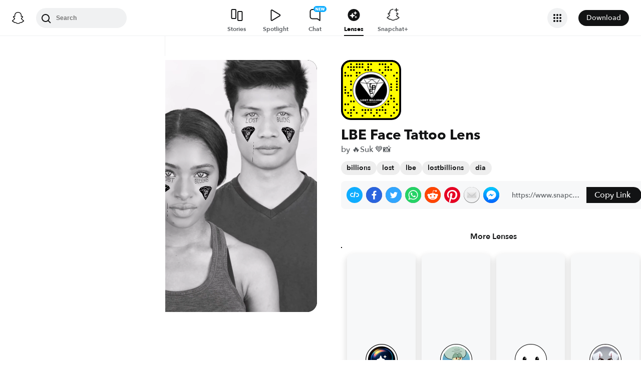

--- FILE ---
content_type: image/svg+xml
request_url: https://app.snapchat.com/web/deeplink/snapcode?data=157c3c16a1f74a87b81279703b6a01f3&version=1&type=svg
body_size: 32915
content:
<?xml version="1.0" encoding="UTF-8" standalone="no"?>
<svg xmlns:xlink="http://www.w3.org/1999/xlink" height="320" version="1.1" viewBox="0 0 320 320" width="320" xmlns="http://www.w3.org/2000/svg">
  <defs>
    <rect height="320" id="rect" rx="51.2" width="320" x="0" y="0"/>
    <clipPath id="clip">
      <use xlink:href="#rect"/>
    </clipPath>
  </defs>
  <image clip-path="url(#clip)" height="62.0%" width="62.0%" x="61.25" xlink:href="[data-uri]" y="61.25"/>
  <path d="M60,160C60,104.78,104.78,60,160,60L160,60C215.22,60,260,104.78,260,160L260,160C260,215.22,215.22,260,160,260L160,260C104.78,260,60,215.22,60,160L60,160M0,268.8C0,297.07,22.93,320,51.2,320L268.8,320C297.07,320,320,297.07,320,268.8L320,51.2C320,22.93,297.07,0,268.8,0L51.2,0C22.93,0,0,22.93,0,51.2L0,268.8" fill="#000000"/>
  <path d="M10,51.2C10,28.45,28.45,10,51.2,10L268.8,10C291.55,10,310,28.45,310,51.2L310,268.8C310,291.55,291.55,310,268.8,310L51.2,310C28.45,310,10,291.55,10,268.8L10,51.2M53.16,17.63A5,5,0,0,0,53.16,27.63A5,5,0,0,0,53.16,17.63M83.68,17.63A5,5,0,0,0,83.68,27.63A5,5,0,0,0,83.68,17.63M98.95,17.63A5,5,0,0,0,98.95,27.63A5,5,0,0,0,98.95,17.63M114.21,17.63A5,5,0,0,0,114.21,27.63A5,5,0,0,0,114.21,17.63M144.74,17.63A5,5,0,0,0,144.74,27.63A5,5,0,0,0,144.74,17.63M160,17.63A5,5,0,0,0,160,27.63A5,5,0,0,0,160,17.63M205.79,17.63A5,5,0,0,0,205.79,27.63A5,5,0,0,0,205.79,17.63M221.05,17.63A5,5,0,0,0,221.05,27.63A5,5,0,0,0,221.05,17.63M236.32,17.63A5,5,0,0,0,236.32,27.63A5,5,0,0,0,236.32,17.63M266.84,17.63A5,5,0,0,0,266.84,27.63A5,5,0,0,0,266.84,17.63M37.89,32.89A5,5,0,0,0,37.89,42.89A5,5,0,0,0,37.89,32.89M53.16,32.89A5,5,0,0,0,53.16,42.89A5,5,0,0,0,53.16,32.89M68.42,32.89A5,5,0,0,0,68.42,42.89A5,5,0,0,0,68.42,32.89M83.68,32.89A5,5,0,0,0,83.68,42.89A5,5,0,0,0,83.68,32.89M98.95,32.89A5,5,0,0,0,98.95,42.89A5,5,0,0,0,98.95,32.89M114.21,32.89A5,5,0,0,0,114.21,42.89A5,5,0,0,0,114.21,32.89M144.74,32.89A5,5,0,0,0,144.74,42.89A5,5,0,0,0,144.74,32.89M236.32,32.89A5,5,0,0,0,236.32,42.89A5,5,0,0,0,236.32,32.89M251.58,32.89A5,5,0,0,0,251.58,42.89A5,5,0,0,0,251.58,32.89M53.16,48.16A5,5,0,0,0,53.16,58.16A5,5,0,0,0,53.16,48.16M68.42,48.16A5,5,0,0,0,68.42,58.16A5,5,0,0,0,68.42,48.16M129.47,48.16A5,5,0,0,0,129.47,58.16A5,5,0,0,0,129.47,48.16M144.74,48.16A5,5,0,0,0,144.74,58.16A5,5,0,0,0,144.74,48.16M160,48.16A5,5,0,0,0,160,58.16A5,5,0,0,0,160,48.16M205.79,48.16A5,5,0,0,0,205.79,58.16A5,5,0,0,0,205.79,48.16M236.32,48.16A5,5,0,0,0,236.32,58.16A5,5,0,0,0,236.32,48.16M251.58,48.16A5,5,0,0,0,251.58,58.16A5,5,0,0,0,251.58,48.16M266.84,48.16A5,5,0,0,0,266.84,58.16A5,5,0,0,0,266.84,48.16M22.63,63.42A5,5,0,0,0,22.63,73.42A5,5,0,0,0,22.63,63.42M83.68,63.42A5,5,0,0,0,83.68,73.42A5,5,0,0,0,83.68,63.42M98.95,63.42A5,5,0,0,0,98.95,73.42A5,5,0,0,0,98.95,63.42M221.05,63.42A5,5,0,0,0,221.05,73.42A5,5,0,0,0,221.05,63.42M297.37,63.42A5,5,0,0,0,297.37,73.42A5,5,0,0,0,297.37,63.42M22.63,78.68A5,5,0,0,0,22.63,88.68A5,5,0,0,0,22.63,78.68M37.89,78.68A5,5,0,0,0,37.89,88.68A5,5,0,0,0,37.89,78.68M53.16,78.68A5,5,0,0,0,53.16,88.68A5,5,0,0,0,53.16,78.68M83.68,78.68A5,5,0,0,0,83.68,88.68A5,5,0,0,0,83.68,78.68M236.32,78.68A5,5,0,0,0,236.32,88.68A5,5,0,0,0,236.32,78.68M282.11,78.68A5,5,0,0,0,282.11,88.68A5,5,0,0,0,282.11,78.68M297.37,93.95A5,5,0,0,0,297.37,103.95A5,5,0,0,0,297.37,93.95M53.16,109.21A5,5,0,0,0,53.16,119.21A5,5,0,0,0,53.16,109.21M297.37,109.21A5,5,0,0,0,297.37,119.21A5,5,0,0,0,297.37,109.21M53.16,124.47A5,5,0,0,0,53.16,134.47A5,5,0,0,0,53.16,124.47M266.84,124.47A5,5,0,0,0,266.84,134.47A5,5,0,0,0,266.84,124.47M297.37,124.47A5,5,0,0,0,297.37,134.47A5,5,0,0,0,297.37,124.47M22.63,139.74A5,5,0,0,0,22.63,149.74A5,5,0,0,0,22.63,139.74M266.84,139.74A5,5,0,0,0,266.84,149.74A5,5,0,0,0,266.84,139.74M297.37,139.74A5,5,0,0,0,297.37,149.74A5,5,0,0,0,297.37,139.74M22.63,155A5,5,0,0,0,22.63,165A5,5,0,0,0,22.63,155M53.16,155A5,5,0,0,0,53.16,165A5,5,0,0,0,53.16,155M266.84,155A5,5,0,0,0,266.84,165A5,5,0,0,0,266.84,155M297.37,155A5,5,0,0,0,297.37,165A5,5,0,0,0,297.37,155M22.63,170.26A5,5,0,0,0,22.63,180.26A5,5,0,0,0,22.63,170.26M37.89,170.26A5,5,0,0,0,37.89,180.26A5,5,0,0,0,37.89,170.26M37.89,185.53A5,5,0,0,0,37.89,195.53A5,5,0,0,0,37.89,185.53M53.16,185.53A5,5,0,0,0,53.16,195.53A5,5,0,0,0,53.16,185.53M266.84,185.53A5,5,0,0,0,266.84,195.53A5,5,0,0,0,266.84,185.53M266.84,200.79A5,5,0,0,0,266.84,210.79A5,5,0,0,0,266.84,200.79M282.11,200.79A5,5,0,0,0,282.11,210.79A5,5,0,0,0,282.11,200.79M53.16,216.05A5,5,0,0,0,53.16,226.05A5,5,0,0,0,53.16,216.05M68.42,216.05A5,5,0,0,0,68.42,226.05A5,5,0,0,0,68.42,216.05M251.58,216.05A5,5,0,0,0,251.58,226.05A5,5,0,0,0,251.58,216.05M282.11,216.05A5,5,0,0,0,282.11,226.05A5,5,0,0,0,282.11,216.05M22.63,231.32A5,5,0,0,0,22.63,241.32A5,5,0,0,0,22.63,231.32M37.89,231.32A5,5,0,0,0,37.89,241.32A5,5,0,0,0,37.89,231.32M236.32,231.32A5,5,0,0,0,236.32,241.32A5,5,0,0,0,236.32,231.32M251.58,231.32A5,5,0,0,0,251.58,241.32A5,5,0,0,0,251.58,231.32M297.37,231.32A5,5,0,0,0,297.37,241.32A5,5,0,0,0,297.37,231.32M68.42,246.58A5,5,0,0,0,68.42,256.58A5,5,0,0,0,68.42,246.58M221.05,246.58A5,5,0,0,0,221.05,256.58A5,5,0,0,0,221.05,246.58M282.11,246.58A5,5,0,0,0,282.11,256.58A5,5,0,0,0,282.11,246.58M22.63,261.84A5,5,0,0,0,22.63,271.84A5,5,0,0,0,22.63,261.84M53.16,261.84A5,5,0,0,0,53.16,271.84A5,5,0,0,0,53.16,261.84M68.42,261.84A5,5,0,0,0,68.42,271.84A5,5,0,0,0,68.42,261.84M114.21,261.84A5,5,0,0,0,114.21,271.84A5,5,0,0,0,114.21,261.84M129.47,261.84A5,5,0,0,0,129.47,271.84A5,5,0,0,0,129.47,261.84M144.74,261.84A5,5,0,0,0,144.74,271.84A5,5,0,0,0,144.74,261.84M160,261.84A5,5,0,0,0,160,271.84A5,5,0,0,0,160,261.84M190.53,261.84A5,5,0,0,0,190.53,271.84A5,5,0,0,0,190.53,261.84M205.79,261.84A5,5,0,0,0,205.79,271.84A5,5,0,0,0,205.79,261.84M221.05,261.84A5,5,0,0,0,221.05,271.84A5,5,0,0,0,221.05,261.84M236.32,261.84A5,5,0,0,0,236.32,271.84A5,5,0,0,0,236.32,261.84M297.37,261.84A5,5,0,0,0,297.37,271.84A5,5,0,0,0,297.37,261.84M37.89,277.11A5,5,0,0,0,37.89,287.11A5,5,0,0,0,37.89,277.11M53.16,277.11A5,5,0,0,0,53.16,287.11A5,5,0,0,0,53.16,277.11M83.68,277.11A5,5,0,0,0,83.68,287.11A5,5,0,0,0,83.68,277.11M129.47,277.11A5,5,0,0,0,129.47,287.11A5,5,0,0,0,129.47,277.11M160,277.11A5,5,0,0,0,160,287.11A5,5,0,0,0,160,277.11M190.53,277.11A5,5,0,0,0,190.53,287.11A5,5,0,0,0,190.53,277.11M236.32,277.11A5,5,0,0,0,236.32,287.11A5,5,0,0,0,236.32,277.11M282.11,277.11A5,5,0,0,0,282.11,287.11A5,5,0,0,0,282.11,277.11M53.16,292.37A5,5,0,0,0,53.16,302.37A5,5,0,0,0,53.16,292.37M114.21,292.37A5,5,0,0,0,114.21,302.37A5,5,0,0,0,114.21,292.37M175.26,292.37A5,5,0,0,0,175.26,302.37A5,5,0,0,0,175.26,292.37M205.79,292.37A5,5,0,0,0,205.79,302.37A5,5,0,0,0,205.79,292.37M266.84,292.37A5,5,0,0,0,266.84,302.37A5,5,0,0,0,266.84,292.37M62,160C62,214.12,105.88,258,160,258L160,258C214.12,258,258,214.12,258,160L258,160C258,105.88,214.12,62,160,62L160,62C105.88,62,62,105.88,62,160L62,160" fill="#FFFC00"/>
</svg>
